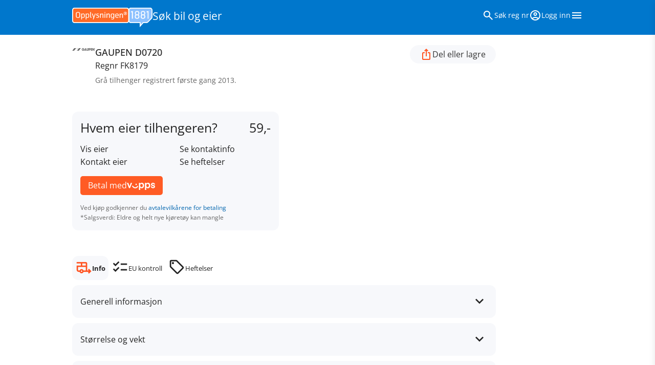

--- FILE ---
content_type: text/html; charset=utf-8
request_url: https://regnr.1881.no/FK8179
body_size: 10658
content:
<!doctype html>
<html lang="no" prefix="og: https://ogp.me/ns#">
<head>
    <meta charset="utf-8" />
    <meta name="viewport" content="width=device-width, initial-scale=1, shrink-to-fit=no">
    <meta name="format-detection" content="telephone=no">
    <link rel="preload" as="font" type="font/woff2" href="/fonts/material-symbols-outlined-v207-latin-regular.woff2" />
    <link rel="preload" as="font" type="font/woff2" href="/fonts/open-sans-v40-latin-regular.woff2" />
    <link rel="preload" as="font" type="font/woff2" href="/fonts/open-sans-v40-latin-500.woff2" />
    <link rel="preload" as="font" type="font/woff2" href="/fonts/open-sans-v40-latin-700.woff2" />
    
    <link rel="stylesheet" href="/css/bundle.css" media="screen" />
    <link rel="stylesheet" href="/css/print.css?v=vYhXChdgf5R87I3Z0vd60suN1cg8ESjG5VgjzY87iCU" media="print" type="text/css">

    <script type="application/ld+json">
    {
        "@context":"http://schema.org",
        "@type":"ItemList",
        "itemListElement":
        [
            {
                "@type": "SiteNavigationElement",
                "position":1,
                "name": "Hvem eier bilen?",
                "url":"https://regnr.1881.no/artikler/hvem-eier-bilen"
            },
            {
                "@type": "SiteNavigationElement",
                "position":2,
                "name": "Logg inn for å lagre søket",
                "url": "https://regnr.1881.no/logg-inn"
            },
            {
                "@type": "SiteNavigationElement",
                "position":3,
                "name": "Kjøp og salg av motorvogn",
                "url":"https://regnr.1881.no/artikler/emne/kjop-og-salg"
            },
            {
                "@type": "SiteNavigationElement",
                "position":4,
                "name": "Info om motorvogn",
                "url":"https://regnr.1881.no/artikler/emne/info-om-motorvogn"
            },
            {
                "@type": "SiteNavigationElement",
                "position":5,
                "name": "Bilskilt",
                "url":"https://regnr.1881.no/artikler/emne/bilskilt"
            },
            {
                "@type": "SiteNavigationElement",
                "position":6,
                "name": "Etterlyste kjøretøy",
                "url":"https://regnr.1881.no/artikler/emne/etterlyste-kjoretoy"
            }
        ]
    }
</script>

    <link rel="icon" href="/favicons/favicon.ico" sizes="32x32">
    <link rel="icon" href="/favicons/icon.svg" type="image/svg+xml">
    <link rel="apple-touch-icon" sizes="180x180" href="/favicons/apple-touch-icon.png">
    <link rel="manifest" href="/favicons/manifest.webmanifest">

    <title>FK8179 | GAUPEN D0720 | Opplysning om motorvogner  | 1881 Regnr.</title>
    <meta name="description" content="S&#xF8;k opp eieren av kj&#xF8;ret&#xF8;yet med FK8179. Gr&#xE5; Tilhenger registrert f&#xF8;rste gang i 2013, av merket GAUPEN D0720." />
        <link rel="canonical" href="https://regnr.1881.no/FK8179" />
        <meta property="og:title" content="FK8179 | GAUPEN D0720 | Opplysning om motorvogner " />



    <meta property="og:image" content="/img/1881_Regnr_1200x630.png" />

    <meta property="og:description" content="S&#xF8;k opp eieren av kj&#xF8;ret&#xF8;yet med FK8179. Gr&#xE5; Tilhenger registrert f&#xF8;rste gang i 2013, av merket GAUPEN D0720." />

<meta property="og:locale" content="no_NO">
<meta property="og:site_name" content="1881 Regnr">
<meta property="fb:profile_id" content="https://www.facebook.com/1881.no">
    
        <script type="text/javascript">(function () { function i(e) { if (!window.frames[e]) { if (document.body && document.body.firstChild) { var t = document.body; var n = document.createElement("iframe"); n.style.display = "none"; n.name = e; n.title = e; t.insertBefore(n, t.firstChild) } else { setTimeout(function () { i(e) }, 5) } } } function e(n, o, r, f, s) { function e(e, t, n, i) { if (typeof n !== "function") { return } if (!window[o]) { window[o] = [] } var a = false; if (s) { a = s(e, i, n) } if (!a) { window[o].push({ command: e, version: t, callback: n, parameter: i }) } } e.stub = true; e.stubVersion = 2; function t(i) { if (!window[n] || window[n].stub !== true) { return } if (!i.data) { return } var a = typeof i.data === "string"; var e; try { e = a ? JSON.parse(i.data) : i.data } catch (t) { return } if (e[r]) { var o = e[r]; window[n](o.command, o.version, function (e, t) { var n = {}; n[f] = { returnValue: e, success: t, callId: o.callId }; if (i.source) { i.source.postMessage(a ? JSON.stringify(n) : n, "*") } }, o.parameter) } } if (typeof window[n] !== "function") { window[n] = e; if (window.addEventListener) { window.addEventListener("message", t, false) } else { window.attachEvent("onmessage", t) } } } e("__tcfapi", "__tcfapiBuffer", "__tcfapiCall", "__tcfapiReturn"); i("__tcfapiLocator") })();</script>
        <script type="text/javascript">(function () { (function (e, r) { var t = document.createElement("link"); t.rel = "preconnect"; t.as = "script"; var n = document.createElement("link"); n.rel = "dns-prefetch"; n.as = "script"; var i = document.createElement("script"); i.id = "spcloader"; i.type = "text/javascript"; i["async"] = true; i.charset = "utf-8"; var o = "https://sdk.privacy-center.org/" + e + "/loader.js?target_type=notice&target=" + r; if (window.didomiConfig && window.didomiConfig.user) { var a = window.didomiConfig.user; var c = a.country; var d = a.region; if (c) { o = o + "&country=" + c; if (d) { o = o + "&region=" + d } } } t.href = "https://sdk.privacy-center.org/"; n.href = "https://sdk.privacy-center.org/"; i.src = o; var s = document.getElementsByTagName("script")[0]; s.parentNode.insertBefore(t, s); s.parentNode.insertBefore(n, s); s.parentNode.insertBefore(i, s) })("3b405368-707c-4d72-9888-1a87340e813e", "38CD23F2") })();</script>
    <script>
        window.dataLayer = window.dataLayer || [];
        function gtag() { dataLayer.push(arguments); }
        // set „denied" as default for both ad and analytics storage,
        gtag("consent", "default", {
            ad_user_data: "denied",
            ad_personalization: "denied",
            ad_storage: "denied",
            analytics_storage: "denied",
            wait_for_update: 2000 // milliseconds to wait for update
        });

        // Enable ads data redaction by default [optional]
        gtag("set", "ads_data_redaction", true);
    </script>
    <!-- Google Tag Manager -->
    <script type="text/javascript">
        // Google Tag Manager
        (function (w, d, s, l, i) {
            w[l] = w[l] || [];
            w[l].push({
                'gtm.start': new Date().getTime(),
                event: 'gtm.js'
            });
            var f = d.getElementsByTagName(s)[0],
                j = d.createElement(s),
                dl = l != 'dataLayer' ? '&l=' + l : '';
            j.async = true;
            j.src =
                'https://www.googletagmanager.com/gtm.js?id=' + i + dl;
            f.parentNode.insertBefore(j, f);
        })(window, document, 'script', 'dataLayer', 'GTM-W8HF6XK');
    </script>
    <!-- End Google Tag Manager -->
</head>
<body class=" background-color-silver">
    <!-- Google Tag Manager (noscript) -->
    <noscript b-ze0nfih1es><iframe b-ze0nfih1es src="https://www.googletagmanager.com/ns.html?id=GTM-W8HF6XK" height="0" width="0" style="display:none;visibility:hidden"></iframe></noscript>
    <!-- End Google Tag Manager (noscript) -->
<a b-ze0nfih1es href="#main" class="skip-link hp">Hopp til innhold</a>

<header class="header background-color-profile color-white">
    <div class="container display-flex align-items-center justify-content-space-between padding-15">
        <div class="display-inline-flex gap-20 align-content-center">
            <a href="/"> <img src="/img/opplysningen-1881-logo-screen-secondary-rgb.svg" width="157" height="37" alt="Opplysningen 1881 logo" class="logo-1881-secondary m-display-block"> <img src="/img/opplysningen-1881-logo-screen-primary-rgb.svg" width="40" height="41" alt="Opplysningen 1881 logo" class="logo-1881-primary m-display-none hp"> </a> <span class="font-size-22 color-white xs-display-block hp"><a href="/" class="color-inherit white-space-nowrap">Søk bil og eier</a></span>
        </div>
        <nav>
            <ul class="list-style-type-none display-flex gap-20">
                <li id="search-icon" class="list-link-icon-text-hover"> <a href="/" class="color-white hover-text-decoration-none display-flex align-items-center gap-5"> <span class="material-symbols-outlined" aria-hidden="true"> search </span> <span class="font-size-14 xs-only-screenreaders-only"> Søk reg nr </span> </a> </li>
                <li class="list-link-icon-text-hover">
                        <a class="color-white hover-text-decoration-none display-flex align-items-center gap-5" href="/logg-inn">
                            <span class="material-symbols-outlined" aria-hidden="true"> account_circle </span> <span class="font-size-14 xs-only-screenreaders-only">Logg inn</span>
                        </a>
                </li>
                <li><button type="button" onclick="toggleMenu()" class="button-none" aria-label="Vis meny"><span class="material-symbols-outlined" aria-hidden="true"> menu </span></button></li>
            </ul>
        </nav>
    </div>
</header>
<div id="menu" class="menu width-full max-width-page-s background-color-white padding-20 padding-left-50 box-shadow transition-all-06-ease">
    <div class="text-align-right">
        <button type="button" class="button-none" onclick="toggleMenu()" aria-label="Lukk meny"><span class="material-symbols-outlined" aria-hidden="true">close</span></button>
    </div>
    <nav>
        <ul class="list-style-type-none list-li-margin-15 margin-bottom-30 list-link-icon-text-hover">
            <li><a href="/" class="display-flex gap-10"><span class="material-symbols-outlined color-disclaimer font-size-22" aria-hidden="true"> search </span> <span>Søk Regnr</span></a></li>
            <li><a class="display-flex gap-10" href="/avansert-sok"><span class="material-symbols-outlined color-disclaimer font-size-22" aria-hidden="true"> search_check </span> <span>Avansert søk Regnr</span></a></li>
            <li><a class="display-flex gap-10" href="/mine-kjop"><span class="material-symbols-outlined color-disclaimer font-size-22" aria-hidden="true"> sync_saved_locally </span> <span>Mine kjøp</span></a></li>
            <li><a class="display-flex gap-10" href="/artikler"><span class="material-symbols-outlined color-disclaimer font-size-22" aria-hidden="true"> newsmode </span> <span>Artikler</span></a></li>
            <li><a class="display-flex gap-10" href="/artikler/bokstavkombinasjoner"><span class="material-symbols-outlined color-disclaimer font-size-22" aria-hidden="true"> abc </span> <span>Bokstavkombinasjoner</span></a></li>
            <li><a href="https://min.1881.no" class="display-flex gap-10"><span class="material-symbols-outlined color-disclaimer font-size-22" aria-hidden="true"> account_circle </span><span>Min side</span></a></li>
            <li><a href="https://www.1881.no" class="display-flex gap-10"><span class="material-symbols-outlined color-disclaimer font-size-22" aria-hidden="true"> open_in_new </span> <span>Søk www.1881.no</span></a></li>
        </ul>
    </nav>
</div>
<main b-ze0nfih1es class="background-color-white" id="main">
    <div b-ze0nfih1es class="container padding-top-20 padding-right-15 padding-bottom-30 padding-left-15">
        
<div class="display-flex justify-content-space-between align-items-flex-start gap-20 m-width-g10 margin-bottom-50">
        <img src="/img/brands/logo-gaupen.svg" width="200" height="250" class="logo-car" alt="GAUPEN">
    <div class="display-flex flex-direction-column flex-1">
        <h1>Regnr FK8179</h1>
        <h2 class="font-weight-medium font-size-18 order--1">GAUPEN D0720</h2>
        <p class="color-disclaimer font-size-14 margin-top-5">Gr&#xE5;  tilhenger registrert f&#xF8;rste gang 2013.</p>
    </div>
    <div class="display-flex flex-direction-column m-flex-direction-row gap-10">
        <button class="button-pill button-icon-text" onclick="window.dialogshare.showModal();"> <span class="material-symbols-outlined color-orange" aria-hidden="true"> ios_share </span> <span class="xs-only-screenreaders-only color-dark-gray">Del eller lagre</span> </button>
    </div>
</div>







<div class="display-flex flex-direction-column m-flex-direction-row align-items-stretch gap-20 margin-bottom-50">
        <div class="border-radius-12 padding-16 background-color-silver display-flex flex-direction-column m-width-g5 hp scroll-margin-top-header-offset" id="buy-info">
            <div class="flex-1">
                <div class="display-flex justify-content-space-between gap-10 margin-bottom-15">
                    <h2 class="font-size-25 line-height-1-2">Hvem eier  tilhengeren?</h2>
                    <p class="font-size-25 line-height-1-2">59,-</p>
                </div>
                <ul class="list-style-type-none columns-2 margin-bottom-15">
                    <li>Vis eier</li>
                    <li>Kontakt eier</li>
                    <li>Se kontaktinfo</li>
                    <li>Se heftelser</li>
                </ul>
            </div>
            <form method="post" class="productTrackPay" id="ownerinfo_form" action="/valgt-produkt">
                <p>
                    
                    <input type="hidden" name="productid" value="101" />
                    <input type="hidden" name="regnr" value="FK8179" />
                    <input type="hidden" name="productname" value="Hvem eier bilen" />
                    <input type="hidden" name="productcategory" value="En kategori" />
                    <input type="hidden" name="productprice" value="59" />
                    <button class="button button-vipps" type="submit">
                        <span>Betal med <span class="screenreaders-only">Vipps</span></span>
                        <img src="/img/vipps-rgb-white.svg" width="91" height="23" alt="Vipps">
                    </button>
                </p>
            <input name="__RequestVerificationToken" type="hidden" value="CfDJ8FtKKuJ8KdVIlxvWboMd_e8KcSSdFEmmOp7B-7KODoCjh_axNbfT9HyIgmsgrsphqe9oNLjrU7xP2JaaFYqlPwTc7aLHCUVCXe26ZL_910z9HVVto9hyadjG6nfOEOTkPo97IMTsl5b6nEsEoGJxciU" /></form>
            <p class="color-disclaimer font-size-12 margin-top-15">
                Ved kjøp godkjenner du <a href="https://min.1881.no/vilkaar-personvern/vilkar-regnr-betaling">avtalevilkårene for betaling</a><br>*Salgsverdi: Eldre og helt nye kjøretøy kan mangle
            </p>
        </div>
    <script>
        var price = 59;
        var tax = price > 0 ? (price - (price / 1.25)) : 0;
        var eventName = "view_item";
        
        var item = {
            item_id: "101",
            item_name: "Engangs-tilgang bileier",
            affiliation: "1881 Regnummer",
            index: 0,
            item_brand: "1881 Regnummer",
            item_category: "",
            location_id: "ChIJrT3_9sptQUYRUTZcK13PmJ0", // 1881 mobilsøk
            price: 59,
            quantity: 1
        };

                gtag("event", eventName, {
                    value: price,
                    currency: "NOK",
                    items: [item]
                });
                    
    </script>
    

</div>


<div class="l-width-g10 display-flex flex-direction-column">
    <section id="eu-kontroll">
        <div class="background-color-silver padding-16 border-radius-12">
        <h2 class="font-size-18">EU kontroll</h2>
        <div class="margin-top-20 m-padding-0-30">
                <p class="margin-bottom-15">Ikke påkrevd for denne type kjøretøy.</p>

        </div>
    </div>

    <div class="margin-top-20 padding-left-16 m-display-flex align-items-center gap-10 hp">
    <h2 class="font-size-14 color-disclaimer white-space-nowrap margin-bottom-10">Les mer</h2>
    <ul class="list-style-type-none list-inline-li list-inline-li-margin-5">
        <li><a href="/artikler/emne/info-om-motorvogn" class="background-color-orange-10 color-inherit padding-left-16 padding-right-16 border-radius-6 display-inline-block font-size-14 vertical-align-middle line-height-2 margin-right-5 margin-bottom-10">Info om motorvogn</a></li>
        <li><a href="/artikler/emne/bilskilt" class="background-color-orange-10 color-inherit padding-left-16 padding-right-16 border-radius-6 display-inline-block font-size-14 vertical-align-middle line-height-2 margin-right-5 margin-bottom-10">Bilskilt</a></li>
    </ul>
</div>
    <p class="color-disclaimer font-size-14 padding-left-16 padding-right-16 margin-top-10">
    Data oppdatert 1. juni 2024.
<a data-ga4-regnr="logg_inn_for_gratis_kjop" href="/logg-inn">Logg inn</a> for å se oppdatert informasjon.</p>
</section>
<section id="heftelser">
        <div class="background-color-sky-blue padding-16 border-radius-12 hp">
        <h2 class="font-size-18 color-link">Heftelser</h2>
        <div class="margin-top-20 m-padding-0-30">
            <div class="display-flex gap-15">
                <span class="material-symbols-outlined font-size-32 color-link" aria-hidden="true"> account_circle </span>
                <div>
                    <p class="margin-bottom-20"> <a data-ga4-regnr="nav_tab_summary|logg_inn_heftelser" href="/logg-inn">Logg inn</a> for å se heftelser gratis eller kjøp <a href="#" id="submit_ownerinfo_form">Hvem eier tilhengeren? (39,-)</a> for å se heftelser og kontaktopplysninger. </p>
                </div>
                
                <script type="text/javascript">
                    document.getElementById("submit_ownerinfo_form").onclick = function () {
                        document.getElementById("ownerinfo_form").submit();
                    };
                </script>
            </div>
        </div>
    </div>

    <div class="margin-top-20 padding-left-16 m-display-flex align-items-center gap-10 hp">
    <h2 class="font-size-14 color-disclaimer white-space-nowrap margin-bottom-10">Les mer</h2>
    <ul class="list-style-type-none list-inline-li list-inline-li-margin-5">
        <li><a href="/artikler/emne/info-om-motorvogn" class="background-color-orange-10 color-inherit padding-left-16 padding-right-16 border-radius-6 display-inline-block font-size-14 vertical-align-middle line-height-2 margin-right-5 margin-bottom-10">Info om motorvogn</a></li>
        <li><a href="/artikler/emne/bilskilt" class="background-color-orange-10 color-inherit padding-left-16 padding-right-16 border-radius-6 display-inline-block font-size-14 vertical-align-middle line-height-2 margin-right-5 margin-bottom-10">Bilskilt</a></li>
    </ul>
</div>
</section>
<section id="info">
    <div class="accordion">
        <details data-ga4-regnr="nav_tab_summary|generell_info">
    <summary><h2>Generell informasjon</h2> <span class="material-symbols-outlined" aria-hidden="true">expand_more</span></summary>
    <div class="padding-16 padding-top-0 m-padding-left-45 m-padding-right-45">
        <table class="cardata-2-col-sr">
            <tbody>
                <tr>
                    <th>Merke og modell</th>
                    <td>GAUPEN D0720</td>
                </tr>
                <tr>
                    <th>Kjøretøygruppe</th>
                    <td>Tilhenger (O1)</td>
                </tr>
                <tr>
                    <th>Karosseritype</th>
                    <td>P&#xE5;hengsvogn (DC)</td>
                </tr>
                <tr>
                    <th>Status</th>
                    <td>Registrert</td>
                </tr>
                <tr>
                    <th>Farge</th>
                    <td>Gr&#xE5;</td>
                </tr>
                <tr>
                    <th>Understells- / chassisnr. (VIN)</th>
                    <td>YXAD0720XDF100089</td>
                </tr>
                <tr>
                    <th>Bruktimportert</th>
                    <td>Nei</td>
                </tr>
                <tr>
                    <th>Registrert første gang</th>
                    <td>22.07.2013</td>
                </tr>
                <tr>
                    <th>Registrert første gang i Norge</th>
                    <td>22.07.2013</td>
                </tr>
                <tr>
                    <th>Registrert første gang på eier</th>
                    <td>22.07.2013</td>
                </tr>
                <tr>
                    <th>Eierskifte til nåværende eier</th>
                    <td>22.07.2013</td>
                </tr>
                <tr>
                    <th>Avgiftskode</th>
                    <td>709 (Tilhenger)</td>
                </tr>
            </tbody>
        </table>
    </div>
</details>
        <details data-ga4-regnr="nav_tab_summary|storrelse_og_vekt">
    <summary><h2>Størrelse og vekt</h2> <span class="material-symbols-outlined" aria-hidden="true">expand_more</span></summary>
    <div class="padding-16 padding-top-0 m-padding-left-45 m-padding-right-45">
        <table class="cardata-2-col-sr">
            <tbody>
            <tr>
                <th>Lengde </th>
                    <td>3,35m</td>
            </tr>
            <tr>
                <th>Antall dører</th>
                    <td>&#x2013;</td>
            </tr>
            <tr>
                <th>Tillatt totalvekt</th>
                    <td>750 kg</td>
            </tr>
            <tr>
                <th>Bredde </th>
                    <td>1,90m</td>
            </tr>
            <tr>
                <th>Antall seter </th>
                    <td>&#x2013;</td>
            </tr>
            <tr>
                <th>Egenvekt uten fører </th>
                    <td>185</td>
            </tr>
            <tr>
                <th>Maks nyttelast </th>
                    <td>565 kg</td>
            </tr>
            <tr>
                <th>Tillatt vogntogvekt</th>
                    <td>&#x2013;</td>
            </tr>
            <tr>
                <th>Type påbygg</th>
                    <td>&#x2013;</td>
            </tr>
            <tr>
                <th>Tillatt last aksel 1</th>
                    <td>750 kg</td>
            </tr>
            <tr>
                <th>Tillatt last aksel 2</th>
                    <td>&#x2013;</td>
            </tr>
            <tr>
                <th>Tillatt last aksel 3</th>
                    <td>&#x2013;</td>
            </tr>
            </tbody>
        </table>
    </div>
</details>
        
        
        
            <details data-ga4-regnr="nav_tab_summary|dekk_og_felg">
        <summary><h2>Dekk og felg</h2> <span class="material-symbols-outlined" aria-hidden="true">expand_more</span></summary>
        <div class="padding-16 padding-top-0 m-padding-left-45 m-padding-right-45">
            <table class="cardata-2-col-sc">
                <tbody>
                        <tr>
                                <th>Foran</th>
                        </tr>
                            <tr>
                                        <td>155 R 13</td>
                            </tr>
                            <tr>
                            </tr>

                </tbody>
            </table>
        </div>
    </details>

        
    </div>
        <div class="background-color-sky-blue border-radius-12 padding-16 padding-bottom-10 margin-top-10 hp">
        <a data-ga4-regnr="logg_inn_for_gratis_kjop" class="display-block overflow-hidden hover-text-decoration-none" href="/logg-inn">
            <h2 class="font-size-18 font-weight-medium display-flex align-items-center gap-5 margin-bottom-5"><span class="material-symbols-outlined color-profile" aria-hidden="true"> account_circle </span> <span>Logg inn for ett gratis kjøp</span></h2>
            <p class="color-dark-gray font-size-14">Innloggede brukere får en gratis visning av eier av kjøretøy.</p>
            <span class="material-symbols-outlined color-profile float-right" aria-hidden="true">east</span>
        </a>
    </div>

    <div class="margin-top-20 padding-left-16 m-display-flex align-items-center gap-10 hp">
    <h2 class="font-size-14 color-disclaimer white-space-nowrap margin-bottom-10">Les mer</h2>
    <ul class="list-style-type-none list-inline-li list-inline-li-margin-5">
        <li><a href="/artikler/emne/info-om-motorvogn" class="background-color-orange-10 color-inherit padding-left-16 padding-right-16 border-radius-6 display-inline-block font-size-14 vertical-align-middle line-height-2 margin-right-5 margin-bottom-10">Info om motorvogn</a></li>
        <li><a href="/artikler/emne/bilskilt" class="background-color-orange-10 color-inherit padding-left-16 padding-right-16 border-radius-6 display-inline-block font-size-14 vertical-align-middle line-height-2 margin-right-5 margin-bottom-10">Bilskilt</a></li>
    </ul>
</div>
    <p class="color-disclaimer font-size-14 padding-left-16 padding-right-16 margin-top-10">
    Data oppdatert 1. juni 2024.
<a data-ga4-regnr="logg_inn_for_gratis_kjop" href="/logg-inn">Logg inn</a> for å se oppdatert informasjon.</p>
</section>
    
<nav class="tabs order--1 margin-bottom-10" id="tabs">
    <ul>
        <li data-ga4-regnr="nav_tab|info" id="tab-info">
            <a data-name="Informasjon" href="#info"> <span class="material-symbols-outlined tab-icon" aria-hidden="true">rv_hookup</span> <span>Info</span></a>
        </li>
        <li data-ga4-regnr="nav_tab|eu_kontroll" id="tab-eu">
            <a href="#eu-kontroll"><span class="material-symbols-outlined tab-icon" aria-hidden="true">checklist</span> <span>EU kontroll</span></a>
        </li>
        <li data-ga4-regnr="nav_tab|heftelser" id="tab-heftelser">
            <a href="#heftelser"><span class="material-symbols-outlined tab-icon" aria-hidden="true">sell</span> <span>Heftelser</span></a>
        </li>
    </ul>
</nav>
    
<ul itemscope itemtype="https://schema.org/BreadcrumbList" class="list-style-type-none list-inline-li list-inline-li-margin-5 color-disclaimer font-size-14 margin-top-10 padding-left-16 list-white-space-nowrap hp">
    <li itemprop="itemListElement" itemscope itemtype="https://schema.org/ListItem">
        <a itemprop="item" class="color-inherit" href="/">
            <span itemprop="name">1881 regnr</span>
        </a><meta itemprop="position" content="1" /> /
    </li>
        <li itemprop="itemListElement" itemscope itemtype="https://schema.org/ListItem">
            <a itemprop="item" class="color-inherit" href="/innhold/Tilhenger">
                <span itemprop="name">Tilhenger</span>
            </a><meta itemprop="position" content="2" /> /
        </li>
        <li itemprop="itemListElement" itemscope itemtype="https://schema.org/ListItem">
            <a itemprop="item" class="color-inherit" href="/innhold/Tilhenger/GAUPEN">
                <span itemprop="name">GAUPEN</span>
            </a><meta itemprop="position" content="3" /> /
        </li>
        <li itemprop="itemListElement" itemscope itemtype="https://schema.org/ListItem">
            <a itemprop="item" class="color-inherit" href="/innhold/Tilhenger/GAUPEN/D0720">
                <span itemprop="name">D0720</span>
            </a><meta itemprop="position" content="4" /> /
        </li>
        <li itemprop="itemListElement" itemscope itemtype="https://schema.org/ListItem">
            <a itemprop="item" class="color-inherit" href="/FK8179">
                <span itemprop="name">FK8179</span>
            </a><meta itemprop="position" content="5" />
        </li>
    <li itemprop="itemListElement" itemscope itemtype="https://schema.org/ListItem">
        / <span itemprop="name">FK8179</span><meta itemprop="position" content="6" />
    </li>
</ul>
</div>



    </div>
</main>
<footer class="container padding-15">
    <nav>
        <menu class="list-footer">
            <li><a class="color-inherit" href="/artikler/bokstavkombinasjoner">Bokstav&shy;kombinasjoner</a></li>
            <li><a class="color-inherit" href="/artikler">Artikler</a></li>
            <li><a class="color-inherit" href="/om/om-1881-regnr">Om 1881 Regnr</a></li>
            <li><a class="color-inherit" href="/om/about-1881-regnr">About 1881 Regnr</a></li>
            <li><a href="https://min.1881.no/vilkaar-personvern/personvernerklaring">Personvern</a></li>
            <li><a class="color-inherit" href="/om/priser">Priser</a></li>
            <li><a class="color-inherit" href="/om/sporsmal-og-svar">Spørsmål og svar</a></li>
            <li><a href="https://min.1881.no/vilkaar-personvern/vilkar-regnr-betaling">Vilkår for betaling</a></li>
            <li><a href="https://min.1881.no/vilkaar-personvern/bruk-av-tjenestene">Vilkår for bruk av 1881s tjenester</a></li>
            <li><button class="button-none hover-text-decoration-underline" onclick="Didomi.preferences.show();return false;">Cookies</button></li>
            <li><a class="color-inherit" href="/innhold">Innhold</a></li>
            <li><a href="https://kundeservice.1881.no/">Kundeservice</a></li>
            <li>© <a href="https://om.1881.no/" class="white-space-nowrap">Digitale Medier 1881</a> Org nr <span class="white-space-nowrap">995 955 334</span></li>
        </menu>
    </nav>
    <p class="display-none">Fra regnr.1881.no – © Digitale Medier 1881 AS&nbsp;</p>
</footer>
<dialog id="dialogshare" class="dialog box-shadow fixed">
        <p class="text-align-right margin-bottom-10">
            <button type="button" class="button-none focus-outline-none" onclick="window.dialogshare.close();" aria-label="Lukk vindu"> <span class="material-symbols-outlined" aria-hidden="true">close</span> </button>
        </p>
        <h2 class="font-size-24 margin-bottom-10">Del eller lagre</h2>
        <p class="margin-bottom-20 color-disclaimer">Kjøpt informasjon er tilgjengelig i syv dager.</p>
        <ul class="list-style-type-none list-li-margin-15 list-link-icon-text-hover margin-left-0 margin-bottom-30">
            <li data-share="regnr_share_button|epost link"><a rel="nofollow" class="a display-flex align-items-center gap-10" href="mailto:?subject=Se%20bil%20med%20registreringsnummer%20FK8179&amp;body=Se%20bil%20med%20registreringsnummer%20https://regnr.1881.no/FK8179"> <span class="material-symbols-outlined color-disclaimer font-size-22" aria-hidden="true">mail</span> <span>Send lenke via e-post</span></a></li>
            <li data-share="regnr_share_button|copy">
                <button type="button" class="button-none a display-flex align-items-center gap-10" onclick="Copy();window.dialoglink.showModal();window.dialogshare.close();"> <span class="material-symbols-outlined color-disclaimer font-size-22" aria-hidden="true">link</span> <span class="color-link">Kopier lenke</span> </button>
            </li>
            
            <li> <span class="display-flex gap-10 color-disclaimer"><span class="material-symbols-outlined color-disclaimer font-size-22" aria-hidden="true">picture_as_pdf</span> <span>Last ned kjøretøy info som PDF (Krever <a href="/logg-inn">innlogging</a>)</span></span></li>
            <li> <span class="display-flex gap-10 color-disclaimer"><span class="material-symbols-outlined color-disclaimer font-size-22 margin-top-5" aria-hidden="true">attach_email</span> <span>Send kjøretøy info som PDF via e-post (Krever <a href="/logg-inn">innlogging</a>)</span></span></li>
        </ul>
        <button onclick="window.dialogshare.close();" class="button">Lukk</button>
    </dialog>
<dialog id="dialoglink" class="dialog box-shadow fixed">
        <p class="text-align-right margin-bottom-10">
            <button type="button" class="button-none focus-outline-none" onclick="window.dialoglink.close();" aria-label="Lukk vindu"> <span class="material-symbols-outlined" aria-hidden="true">close</span> </button>
        </p>
        <p class="margin-bottom-15">Lenken er kopiert.</p>
        <button onclick="window.dialoglink.close();" class="button">Lukk</button>
    </dialog>

<script src="/js/dialog-polyfill.js?v=mEfGR9muN0LYJjjcx9tIzmviQ06sKe0IfaHgLPCIm5E"></script>
<script src="/js/site.js?v=YWD4JHEPux17yXZfY6FzRbJDXFdFGhavF48x1VNX0dA"></script>

    <script>		
	// Open all details tags when printing.
window.addEventListener( 'beforeprint', () => {
    [].forEach.call( document.querySelectorAll( 'details' ), el => el.setAttribute( 'open', '' ) )
} )

// Close all details tags after printing.
window.addEventListener( 'afterprint', () => {
    [].forEach.call( document.querySelectorAll( 'details' ), el => el.removeAttribute( 'open' ) )
} )
	
	
</script>

<script type="text/javascript">

             gtag('event', 'vehicle_info', {
                 'vehicle_type': 'Tilhenger',
                 'vehicle_code': 'O1'
             });
             function Copy() {
                 navigator.clipboard.writeText(window.location.href);
             }

             function sendPdfToMail() {
                 var btnHtml = document.getElementById("pdfSendBtn");
                 var request = {
                     "name": document.getElementById("senderpdfname").value,
                     "email": document.getElementById("sender-email").value,
                     "phone": document.getElementById("senderpdfphone").value,
                     "brand": document.getElementById("senderpdfbrand").value,
                     "model": document.getElementById("senderpdfmodel").value,
                     "licensplate": document.getElementById("senderpdflicensplate").value,
                     "message": document.getElementById("message").value,
                     "urls": []
                 };
                 document.querySelectorAll('#tabs a[data-name]').forEach((el) => {
                     request.urls.push({ url: el.href.replace("#tabs", ""), name: el.getAttribute("data-name") });
                 });
                 btnHtml.innerHTML = '<span class="material-symbols-outlined spinner">cached</span> <span>Sender…</span>';
                 trackShareEvent("regnr_share_button|Generere pdf");
                 fetchPdfToMail(request).then((data) => {
                     if (data == "ok") {
                         window.dialogsendpdf.close();
                     } else {
                         console.log("Feil epost adresse");
                     }
                     btnHtml.innerHTML = '<span>Send</span>';
                 });
             }

             async function fetchPdfToMail(data) {
                 const response = await fetch("/sendpdf", {
                     method: "POST",
                     mode: "cors",
                     cache: "no-cache",
                     credentials: "same-origin",
                     headers: {
                         "Content-Type": "application/json",
                     },
                     referrerPolicy: "no-referrer",
                     body: JSON.stringify(data)
                 });

                 return response.json();
             }
    </script>
<script type="text/javascript">

             document.querySelectorAll(".button-vipps").forEach((el) => {
                 el.addEventListener('click', function (event) {
                     event.preventDefault();
                     el.setAttribute("disabled", true);
                     document.getElementById(el.closest("form").getAttribute("id")).submit();
                 });
             });
    </script>

    <script>
        gtag("event", "search", {"searchTerm": "FK8179"})
    </script>
</body>
</html>


--- FILE ---
content_type: image/svg+xml
request_url: https://regnr.1881.no/img/brands/logo-gaupen.svg
body_size: 1528
content:
<svg xmlns="http://www.w3.org/2000/svg" xml:space="preserve" style="enable-background:new 0 0 200 21.2" viewBox="0 0 200 21.2"><path d="M105.4 9.2v1.1c0 6.8-5.2 10.9-10.9 10.9-5.9.1-10.7-4.6-10.8-10.5v-.2c.1-6.1 5-10.5 11-10.5 4.9 0 9 3.3 10.2 7.2H99c-.9-1.7-2.6-2.7-4.5-2.6-2.6 0-5.6 1.9-5.6 5.9 0 4.3 3 6.1 5.6 6.1s4.3-1.3 4.9-3.3h-6.1V9.2h12.1M111.7 17.8l-1.1 2.9H105L113.2.3h4.1l8.1 20.4h-5.6l-1-2.9h-7.1zm1.4-4.1h4.3l-2.1-7h-.1l-2.1 7zM131.5.4v12.3c0 1.4.1 3.8 2.6 3.8s2.6-2.3 2.6-3.8V.4h5.2v12.3c0 3.4-.7 4.9-2 6.2-1.5 1.5-3.6 2.3-5.7 2.2-1.5 0-4.2-.4-5.9-2.2-1.7-1.8-2-3.3-2-6.3V.4h5.2M145 .4h6.7c3.8 0 5.2.6 6.3 1.5 1.6 1.3 2.4 3.3 2.4 5.4 0 2.1-.9 4.2-2.1 5.3-1.4 1.2-2.8 1.8-5.9 1.8H150v6.4h-5V.4m5 9.4h2.1c1 0 3.2 0 3.2-2.5S153 5 151.8 5h-1.9l.1 4.8zM161.9.4h11.3V5h-6.3v3.1h6.1v4.6h-6.1v3.5h6.3v4.6h-11.3zM176 .4h4.5l7.8 12.8.1-.1-.2-12.7h5v20.4h-4.5l-7.8-12.4h-.1l.2 12.4h-5zM200 2.3c0-1.3-1-2.3-2.3-2.3-1.3 0-2.3 1-2.3 2.3s1 2.3 2.3 2.3c1.3 0 2.3-1 2.3-2.3m-2.7-.1v-.8h.5c.3 0 .6 0 .6.4s-.3.4-.6.4h-.5m0 .4h.4l.6 1.1h.6l-.7-1.1c.3 0 .6-.3.6-.6v-.1c0-.5-.3-.7-.9-.7h-1v2.6h.4V2.6m2.2-.3c.1 1-.6 1.9-1.6 1.9-1 .1-1.9-.6-1.9-1.6v-.3c-.1-1 .6-1.9 1.6-1.9 1-.1 1.9.6 1.9 1.6v.3M34.4.4H19.8C15.2.4 5.1 18.6 0 20.6v.2h14.5C19 20.8 29.2 2.5 34.3.6V.4zM40.4.4c-4.6 0-14.7 18.2-19.8 20.2v.2h14.5c4.5 0 14.7-18.2 19.8-20.2V.4H40.4zm4.5 10c-3.6 4.7-7.7 9.9-9.8 9.9H22c2.3-1.7 5.3-5.4 8.3-9.3C34 6.3 38.1.9 40.3.9h13C51 2.6 48 6.4 44.9 10.4zM75.4.4H60.9c-4.6 0-14.7 18.2-19.8 20.2v.2h14.5c4.5 0 14.7-18.3 19.8-20.2V.4z"/></svg>

--- FILE ---
content_type: text/javascript
request_url: https://regnr.1881.no/js/dialog-polyfill.js?v=mEfGR9muN0LYJjjcx9tIzmviQ06sKe0IfaHgLPCIm5E
body_size: 11222
content:
(function (global, factory) {
    typeof exports === 'object' && typeof module !== 'undefined' ? module.exports = factory() :
        typeof define === 'function' && define.amd ? define(factory) :
            (global = global || self, global.dialogPolyfill = factory());
}(this, function () {
    'use strict';

    // nb. This is for IE10 and lower _only_.
    var supportCustomEvent = window.CustomEvent;
    if (!supportCustomEvent || typeof supportCustomEvent === 'object') {
        supportCustomEvent = function CustomEvent(event, x) {
            x = x || {};
            var ev = document.createEvent('CustomEvent');
            ev.initCustomEvent(event, !!x.bubbles, !!x.cancelable, x.detail || null);
            return ev;
        };
        supportCustomEvent.prototype = window.Event.prototype;
    }

    /**
     * Dispatches the passed event to both an "on<type>" handler as well as via the
     * normal dispatch operation. Does not bubble.
     *
     * @param {!EventTarget} target
     * @param {!Event} event
     * @return {boolean}
     */
    function safeDispatchEvent(target, event) {
        var check = 'on' + event.type.toLowerCase();
        if (typeof target[check] === 'function') {
            target[check](event);
        }
        return target.dispatchEvent(event);
    }

    /**
     * @param {Element} el to check for stacking context
     * @return {boolean} whether this el or its parents creates a stacking context
     */
    function createsStackingContext(el) {
        while (el && el !== document.body) {
            var s = window.getComputedStyle(el);
            var invalid = function (k, ok) {
                return !(s[k] === undefined || s[k] === ok);
            };

            if (s.opacity < 1 ||
                invalid('zIndex', 'auto') ||
                invalid('transform', 'none') ||
                invalid('mixBlendMode', 'normal') ||
                invalid('filter', 'none') ||
                invalid('perspective', 'none') ||
                s['isolation'] === 'isolate' ||
                s.position === 'fixed' ||
                s.webkitOverflowScrolling === 'touch') {
                return true;
            }
            el = el.parentElement;
        }
        return false;
    }

    /**
     * Finds the nearest <dialog> from the passed element.
     *
     * @param {Element} el to search from
     * @return {HTMLDialogElement} dialog found
     */
    function findNearestDialog(el) {
        while (el) {
            if (el.localName === 'dialog') {
                return /** @type {HTMLDialogElement} */ (el);
            }
            if (el.parentElement) {
                el = el.parentElement;
            } else if (el.parentNode) {
                el = el.parentNode.host;
            } else {
                el = null;
            }
        }
        return null;
    }

    /**
     * Blur the specified element, as long as it's not the HTML body element.
     * This works around an IE9/10 bug - blurring the body causes Windows to
     * blur the whole application.
     *
     * @param {Element} el to blur
     */
    function safeBlur(el) {
        // Find the actual focused element when the active element is inside a shadow root
        while (el && el.shadowRoot && el.shadowRoot.activeElement) {
            el = el.shadowRoot.activeElement;
        }

        if (el && el.blur && el !== document.body) {
            el.blur();
        }
    }

    /**
     * @param {!NodeList} nodeList to search
     * @param {Node} node to find
     * @return {boolean} whether node is inside nodeList
     */
    function inNodeList(nodeList, node) {
        for (var i = 0; i < nodeList.length; ++i) {
            if (nodeList[i] === node) {
                return true;
            }
        }
        return false;
    }

    /**
     * @param {HTMLFormElement} el to check
     * @return {boolean} whether this form has method="dialog"
     */
    function isFormMethodDialog(el) {
        if (!el || !el.hasAttribute('method')) {
            return false;
        }
        return el.getAttribute('method').toLowerCase() === 'dialog';
    }

    /**
     * @param {!DocumentFragment|!Element} hostElement
     * @return {?Element}
     */
    function findFocusableElementWithin(hostElement) {
        // Note that this is 'any focusable area'. This list is probably not exhaustive, but the
        // alternative involves stepping through and trying to focus everything.
        var opts = ['button', 'input', 'keygen', 'select', 'textarea'];
        var query = opts.map(function (el) {
            return el + ':not([disabled])';
        });
        // TODO(samthor): tabindex values that are not numeric are not focusable.
        query.push('[tabindex]:not([disabled]):not([tabindex=""])');  // tabindex != "", not disabled
        var target = hostElement.querySelector(query.join(', '));

        if (!target && 'attachShadow' in Element.prototype) {
            // If we haven't found a focusable target, see if the host element contains an element
            // which has a shadowRoot.
            // Recursively search for the first focusable item in shadow roots.
            var elems = hostElement.querySelectorAll('*');
            for (var i = 0; i < elems.length; i++) {
                if (elems[i].tagName && elems[i].shadowRoot) {
                    target = findFocusableElementWithin(elems[i].shadowRoot);
                    if (target) {
                        break;
                    }
                }
            }
        }
        return target;
    }

    /**
     * Determines if an element is attached to the DOM.
     * @param {Element} element to check
     * @return {boolean} whether the element is in DOM
     */
    function isConnected(element) {
        return element.isConnected || document.body.contains(element);
    }

    /**
     * @param {!Event} event
     * @return {?Element}
     */
    function findFormSubmitter(event) {
        if (event.submitter) {
            return event.submitter;
        }

        var form = event.target;
        if (!(form instanceof HTMLFormElement)) {
            return null;
        }

        var submitter = dialogPolyfill.formSubmitter;
        if (!submitter) {
            var target = event.target;
            var root = ('getRootNode' in target && target.getRootNode() || document);
            submitter = root.activeElement;
        }

        if (!submitter || submitter.form !== form) {
            return null;
        }
        return submitter;
    }

    /**
     * @param {!Event} event
     */
    function maybeHandleSubmit(event) {
        if (event.defaultPrevented) {
            return;
        }
        var form = /** @type {!HTMLFormElement} */ (event.target);

        // We'd have a value if we clicked on an imagemap.
        var value = dialogPolyfill.imagemapUseValue;
        var submitter = findFormSubmitter(event);
        if (value === null && submitter) {
            value = submitter.value;
        }

        // There should always be a dialog as this handler is added specifically on them, but check just
        // in case.
        var dialog = findNearestDialog(form);
        if (!dialog) {
            return;
        }

        // Prefer formmethod on the button.
        var formmethod = submitter && submitter.getAttribute('formmethod') || form.getAttribute('method');
        if (formmethod !== 'dialog') {
            return;
        }
        event.preventDefault();

        if (value != null) {
            // nb. we explicitly check against null/undefined
            dialog.close(value);
        } else {
            dialog.close();
        }
    }

    /**
     * @param {!HTMLDialogElement} dialog to upgrade
     * @constructor
     */
    function dialogPolyfillInfo(dialog) {
        this.dialog_ = dialog;
        this.replacedStyleTop_ = false;
        this.openAsModal_ = false;

        // Set a11y role. Browsers that support dialog implicitly know this already.
        if (!dialog.hasAttribute('role')) {
            dialog.setAttribute('role', 'dialog');
        }

        dialog.show = this.show.bind(this);
        dialog.showModal = this.showModal.bind(this);
        dialog.close = this.close.bind(this);

        dialog.addEventListener('submit', maybeHandleSubmit, false);

        if (!('returnValue' in dialog)) {
            dialog.returnValue = '';
        }

        if ('MutationObserver' in window) {
            var mo = new MutationObserver(this.maybeHideModal.bind(this));
            mo.observe(dialog, { attributes: true, attributeFilter: ['open'] });
        } else {
            // IE10 and below support. Note that DOMNodeRemoved etc fire _before_ removal. They also
            // seem to fire even if the element was removed as part of a parent removal. Use the removed
            // events to force downgrade (useful if removed/immediately added).
            var removed = false;
            var cb = function () {
                removed ? this.downgradeModal() : this.maybeHideModal();
                removed = false;
            }.bind(this);
            var timeout;
            var delayModel = function (ev) {
                if (ev.target !== dialog) { return; }  // not for a child element
                var cand = 'DOMNodeRemoved';
                removed |= (ev.type.substr(0, cand.length) === cand);
                window.clearTimeout(timeout);
                timeout = window.setTimeout(cb, 0);
            };
            ['DOMAttrModified', 'DOMNodeRemoved', 'DOMNodeRemovedFromDocument'].forEach(function (name) {
                dialog.addEventListener(name, delayModel);
            });
        }
        // Note that the DOM is observed inside DialogManager while any dialog
        // is being displayed as a modal, to catch modal removal from the DOM.

        Object.defineProperty(dialog, 'open', {
            set: this.setOpen.bind(this),
            get: dialog.hasAttribute.bind(dialog, 'open')
        });

        this.backdrop_ = document.createElement('div');
        this.backdrop_.className = 'backdrop';
        this.backdrop_.addEventListener('mouseup', this.backdropMouseEvent_.bind(this));
        this.backdrop_.addEventListener('mousedown', this.backdropMouseEvent_.bind(this));
        this.backdrop_.addEventListener('click', this.backdropMouseEvent_.bind(this));
    }

    dialogPolyfillInfo.prototype = /** @type {HTMLDialogElement.prototype} */ ({

        get dialog() {
            return this.dialog_;
        },

        /**
         * Maybe remove this dialog from the modal top layer. This is called when
         * a modal dialog may no longer be tenable, e.g., when the dialog is no
         * longer open or is no longer part of the DOM.
         */
        maybeHideModal: function () {
            if (this.dialog_.hasAttribute('open') && isConnected(this.dialog_)) { return; }
            this.downgradeModal();
        },

        /**
         * Remove this dialog from the modal top layer, leaving it as a non-modal.
         */
        downgradeModal: function () {
            if (!this.openAsModal_) { return; }
            this.openAsModal_ = false;
            this.dialog_.style.zIndex = '';

            // This won't match the native <dialog> exactly because if the user set top on a centered
            // polyfill dialog, that top gets thrown away when the dialog is closed. Not sure it's
            // possible to polyfill this perfectly.
            if (this.replacedStyleTop_) {
                this.dialog_.style.top = '';
                this.replacedStyleTop_ = false;
            }

            // Clear the backdrop and remove from the manager.
            this.backdrop_.parentNode && this.backdrop_.parentNode.removeChild(this.backdrop_);
            dialogPolyfill.dm.removeDialog(this);
        },

        /**
         * @param {boolean} value whether to open or close this dialog
         */
        setOpen: function (value) {
            if (value) {
                this.dialog_.hasAttribute('open') || this.dialog_.setAttribute('open', '');
            } else {
                this.dialog_.removeAttribute('open');
                this.maybeHideModal();  // nb. redundant with MutationObserver
            }
        },

        /**
         * Handles mouse events ('mouseup', 'mousedown', 'click') on the fake .backdrop element, redirecting them as if
         * they were on the dialog itself.
         *
         * @param {!Event} e to redirect
         */
        backdropMouseEvent_: function (e) {
            if (!this.dialog_.hasAttribute('tabindex')) {
                // Clicking on the backdrop should move the implicit cursor, even if dialog cannot be
                // focused. Create a fake thing to focus on. If the backdrop was _before_ the dialog, this
                // would not be needed - clicks would move the implicit cursor there.
                var fake = document.createElement('div');
                this.dialog_.insertBefore(fake, this.dialog_.firstChild);
                fake.tabIndex = -1;
                fake.focus();
                this.dialog_.removeChild(fake);
            } else {
                this.dialog_.focus();
            }

            var redirectedEvent = document.createEvent('MouseEvents');
            redirectedEvent.initMouseEvent(e.type, e.bubbles, e.cancelable, window,
                e.detail, e.screenX, e.screenY, e.clientX, e.clientY, e.ctrlKey,
                e.altKey, e.shiftKey, e.metaKey, e.button, e.relatedTarget);
            this.dialog_.dispatchEvent(redirectedEvent);
            e.stopPropagation();
        },

        /**
         * Focuses on the first focusable element within the dialog. This will always blur the current
         * focus, even if nothing within the dialog is found.
         */
        focus_: function () {
            // Find element with `autofocus` attribute, or fall back to the first form/tabindex control.
            var target = this.dialog_.querySelector('[autofocus]:not([disabled])');
            if (!target && this.dialog_.tabIndex >= 0) {
                target = this.dialog_;
            }
            if (!target) {
                target = findFocusableElementWithin(this.dialog_);
            }
            safeBlur(document.activeElement);
            target && target.focus();
        },

        /**
         * Sets the zIndex for the backdrop and dialog.
         *
         * @param {number} dialogZ
         * @param {number} backdropZ
         */
        updateZIndex: function (dialogZ, backdropZ) {
            if (dialogZ < backdropZ) {
                throw new Error('dialogZ should never be < backdropZ');
            }
            this.dialog_.style.zIndex = dialogZ;
            this.backdrop_.style.zIndex = backdropZ;
        },

        /**
         * Shows the dialog. If the dialog is already open, this does nothing.
         */
        show: function () {
            if (!this.dialog_.open) {
                this.setOpen(true);
                this.focus_();
            }
        },

        /**
         * Show this dialog modally.
         */
        showModal: function () {
            if (this.dialog_.hasAttribute('open')) {
                throw new Error('Failed to execute \'showModal\' on dialog: The element is already open, and therefore cannot be opened modally.');
            }
            if (!isConnected(this.dialog_)) {
                throw new Error('Failed to execute \'showModal\' on dialog: The element is not in a Document.');
            }
            if (!dialogPolyfill.dm.pushDialog(this)) {
                throw new Error('Failed to execute \'showModal\' on dialog: There are too many open modal dialogs.');
            }

            if (createsStackingContext(this.dialog_.parentElement)) {
                console.warn('A dialog is being shown inside a stacking context. ' +
                    'This may cause it to be unusable. For more information, see this link: ' +
                    'https://github.com/GoogleChrome/dialog-polyfill/#stacking-context');
            }

            this.setOpen(true);
            this.openAsModal_ = true;

            // Optionally center vertically, relative to the current viewport.
            if (dialogPolyfill.needsCentering(this.dialog_)) {
                dialogPolyfill.reposition(this.dialog_);
                this.replacedStyleTop_ = true;
            } else {
                this.replacedStyleTop_ = false;
            }

            // Insert backdrop.
            this.dialog_.parentNode.insertBefore(this.backdrop_, this.dialog_.nextSibling);

            // Focus on whatever inside the dialog.
            this.focus_();
        },

        /**
         * Closes this HTMLDialogElement. This is optional vs clearing the open
         * attribute, however this fires a 'close' event.
         *
         * @param {string=} opt_returnValue to use as the returnValue
         */
        close: function (opt_returnValue) {
            if (!this.dialog_.hasAttribute('open')) {
                throw new Error('Failed to execute \'close\' on dialog: The element does not have an \'open\' attribute, and therefore cannot be closed.');
            }
            this.setOpen(false);

            // Leave returnValue untouched in case it was set directly on the element
            if (opt_returnValue !== undefined) {
                this.dialog_.returnValue = opt_returnValue;
            }

            // Triggering "close" event for any attached listeners on the <dialog>.
            var closeEvent = new supportCustomEvent('close', {
                bubbles: false,
                cancelable: false
            });
            safeDispatchEvent(this.dialog_, closeEvent);
        }

    });

    var dialogPolyfill = {};

    dialogPolyfill.reposition = function (element) {
        var scrollTop = document.body.scrollTop || document.documentElement.scrollTop;
        var topValue = scrollTop + (window.innerHeight - element.offsetHeight) / 2;
        element.style.top = Math.max(scrollTop, topValue) + 'px';
    };

    dialogPolyfill.isInlinePositionSetByStylesheet = function (element) {
        for (var i = 0; i < document.styleSheets.length; ++i) {
            var styleSheet = document.styleSheets[i];
            var cssRules = null;
            // Some browsers throw on cssRules.
            try {
                cssRules = styleSheet.cssRules;
            } catch (e) { }
            if (!cssRules) { continue; }
            for (var j = 0; j < cssRules.length; ++j) {
                var rule = cssRules[j];
                var selectedNodes = null;
                // Ignore errors on invalid selector texts.
                try {
                    selectedNodes = document.querySelectorAll(rule.selectorText);
                } catch (e) { }
                if (!selectedNodes || !inNodeList(selectedNodes, element)) {
                    continue;
                }
                var cssTop = rule.style.getPropertyValue('top');
                var cssBottom = rule.style.getPropertyValue('bottom');
                if ((cssTop && cssTop !== 'auto') || (cssBottom && cssBottom !== 'auto')) {
                    return true;
                }
            }
        }
        return false;
    };

    dialogPolyfill.needsCentering = function (dialog) {
        var computedStyle = window.getComputedStyle(dialog);
        if (computedStyle.position !== 'absolute') {
            return false;
        }

        // We must determine whether the top/bottom specified value is non-auto.  In
        // WebKit/Blink, checking computedStyle.top == 'auto' is sufficient, but
        // Firefox returns the used value. So we do this crazy thing instead: check
        // the inline style and then go through CSS rules.
        if ((dialog.style.top !== 'auto' && dialog.style.top !== '') ||
            (dialog.style.bottom !== 'auto' && dialog.style.bottom !== '')) {
            return false;
        }
        return !dialogPolyfill.isInlinePositionSetByStylesheet(dialog);
    };

    /**
     * @param {!Element} element to force upgrade
     */
    dialogPolyfill.forceRegisterDialog = function (element) {
        if (window.HTMLDialogElement || element.showModal) {
            console.warn('This browser already supports <dialog>, the polyfill ' +
                'may not work correctly', element);
        }
        if (element.localName !== 'dialog') {
            throw new Error('Failed to register dialog: The element is not a dialog.');
        }
        new dialogPolyfillInfo(/** @type {!HTMLDialogElement} */(element));
    };

    /**
     * @param {!Element} element to upgrade, if necessary
     */
    dialogPolyfill.registerDialog = function (element) {
        if (!element.showModal) {
            dialogPolyfill.forceRegisterDialog(element);
        }
    };

    /**
     * @constructor
     */
    dialogPolyfill.DialogManager = function () {
        /** @type {!Array<!dialogPolyfillInfo>} */
        this.pendingDialogStack = [];

        var checkDOM = this.checkDOM_.bind(this);

        // The overlay is used to simulate how a modal dialog blocks the document.
        // The blocking dialog is positioned on top of the overlay, and the rest of
        // the dialogs on the pending dialog stack are positioned below it. In the
        // actual implementation, the modal dialog stacking is controlled by the
        // top layer, where z-index has no effect.
        this.overlay = document.createElement('div');
        this.overlay.className = '_dialog_overlay';
        this.overlay.addEventListener('click', function (e) {
            this.forwardTab_ = undefined;
            e.stopPropagation();
            checkDOM([]);  // sanity-check DOM
        }.bind(this));

        this.handleKey_ = this.handleKey_.bind(this);
        this.handleFocus_ = this.handleFocus_.bind(this);

        this.zIndexLow_ = 100000;
        this.zIndexHigh_ = 100000 + 150;

        this.forwardTab_ = undefined;

        if ('MutationObserver' in window) {
            this.mo_ = new MutationObserver(function (records) {
                var removed = [];
                records.forEach(function (rec) {
                    for (var i = 0, c; c = rec.removedNodes[i]; ++i) {
                        if (!(c instanceof Element)) {
                            continue;
                        } else if (c.localName === 'dialog') {
                            removed.push(c);
                        }
                        removed = removed.concat(c.querySelectorAll('dialog'));
                    }
                });
                removed.length && checkDOM(removed);
            });
        }
    };

    /**
     * Called on the first modal dialog being shown. Adds the overlay and related
     * handlers.
     */
    dialogPolyfill.DialogManager.prototype.blockDocument = function () {
        document.documentElement.addEventListener('focus', this.handleFocus_, true);
        document.addEventListener('keydown', this.handleKey_);
        this.mo_ && this.mo_.observe(document, { childList: true, subtree: true });
    };

    /**
     * Called on the first modal dialog being removed, i.e., when no more modal
     * dialogs are visible.
     */
    dialogPolyfill.DialogManager.prototype.unblockDocument = function () {
        document.documentElement.removeEventListener('focus', this.handleFocus_, true);
        document.removeEventListener('keydown', this.handleKey_);
        this.mo_ && this.mo_.disconnect();
    };

    /**
     * Updates the stacking of all known dialogs.
     */
    dialogPolyfill.DialogManager.prototype.updateStacking = function () {
        var zIndex = this.zIndexHigh_;

        for (var i = 0, dpi; dpi = this.pendingDialogStack[i]; ++i) {
            dpi.updateZIndex(--zIndex, --zIndex);
            if (i === 0) {
                this.overlay.style.zIndex = --zIndex;
            }
        }

        // Make the overlay a sibling of the dialog itself.
        var last = this.pendingDialogStack[0];
        if (last) {
            var p = last.dialog.parentNode || document.body;
            p.appendChild(this.overlay);
        } else if (this.overlay.parentNode) {
            this.overlay.parentNode.removeChild(this.overlay);
        }
    };

    /**
     * @param {Element} candidate to check if contained or is the top-most modal dialog
     * @return {boolean} whether candidate is contained in top dialog
     */
    dialogPolyfill.DialogManager.prototype.containedByTopDialog_ = function (candidate) {
        while (candidate = findNearestDialog(candidate)) {
            for (var i = 0, dpi; dpi = this.pendingDialogStack[i]; ++i) {
                if (dpi.dialog === candidate) {
                    return i === 0;  // only valid if top-most
                }
            }
            candidate = candidate.parentElement;
        }
        return false;
    };

    dialogPolyfill.DialogManager.prototype.handleFocus_ = function (event) {
        var target = event.composedPath ? event.composedPath()[0] : event.target;

        if (this.containedByTopDialog_(target)) { return; }

        if (document.activeElement === document.documentElement) { return; }

        event.preventDefault();
        event.stopPropagation();
        safeBlur(/** @type {Element} */(target));

        if (this.forwardTab_ === undefined) { return; }  // move focus only from a tab key

        var dpi = this.pendingDialogStack[0];
        var dialog = dpi.dialog;
        var position = dialog.compareDocumentPosition(target);
        if (position & Node.DOCUMENT_POSITION_PRECEDING) {
            if (this.forwardTab_) {
                // forward
                dpi.focus_();
            } else if (target !== document.documentElement) {
                // backwards if we're not already focused on <html>
                document.documentElement.focus();
            }
        }

        return false;
    };

    dialogPolyfill.DialogManager.prototype.handleKey_ = function (event) {
        this.forwardTab_ = undefined;
        if (event.keyCode === 27) {
            event.preventDefault();
            event.stopPropagation();
            var cancelEvent = new supportCustomEvent('cancel', {
                bubbles: false,
                cancelable: true
            });
            var dpi = this.pendingDialogStack[0];
            if (dpi && safeDispatchEvent(dpi.dialog, cancelEvent)) {
                dpi.dialog.close();
            }
        } else if (event.keyCode === 9) {
            this.forwardTab_ = !event.shiftKey;
        }
    };

    /**
     * Finds and downgrades any known modal dialogs that are no longer displayed. Dialogs that are
     * removed and immediately readded don't stay modal, they become normal.
     *
     * @param {!Array<!HTMLDialogElement>} removed that have definitely been removed
     */
    dialogPolyfill.DialogManager.prototype.checkDOM_ = function (removed) {
        // This operates on a clone because it may cause it to change. Each change also calls
        // updateStacking, which only actually needs to happen once. But who removes many modal dialogs
        // at a time?!
        var clone = this.pendingDialogStack.slice();
        clone.forEach(function (dpi) {
            if (removed.indexOf(dpi.dialog) !== -1) {
                dpi.downgradeModal();
            } else {
                dpi.maybeHideModal();
            }
        });
    };

    /**
     * @param {!dialogPolyfillInfo} dpi
     * @return {boolean} whether the dialog was allowed
     */
    dialogPolyfill.DialogManager.prototype.pushDialog = function (dpi) {
        var allowed = (this.zIndexHigh_ - this.zIndexLow_) / 2 - 1;
        if (this.pendingDialogStack.length >= allowed) {
            return false;
        }
        if (this.pendingDialogStack.unshift(dpi) === 1) {
            this.blockDocument();
        }
        this.updateStacking();
        return true;
    };

    /**
     * @param {!dialogPolyfillInfo} dpi
     */
    dialogPolyfill.DialogManager.prototype.removeDialog = function (dpi) {
        var index = this.pendingDialogStack.indexOf(dpi);
        if (index === -1) { return; }

        this.pendingDialogStack.splice(index, 1);
        if (this.pendingDialogStack.length === 0) {
            this.unblockDocument();
        }
        this.updateStacking();
    };

    dialogPolyfill.dm = new dialogPolyfill.DialogManager();
    dialogPolyfill.formSubmitter = null;
    dialogPolyfill.imagemapUseValue = null;

    /**
     * Installs global handlers, such as click listers and native method overrides. These are needed
     * even if a no dialog is registered, as they deal with <form method="dialog">.
     */
    if (window.HTMLDialogElement === undefined) {

        /**
         * If HTMLFormElement translates method="DIALOG" into 'get', then replace the descriptor with
         * one that returns the correct value.
         */
        var testForm = document.createElement('form');
        testForm.setAttribute('method', 'dialog');
        if (testForm.method !== 'dialog') {
            var methodDescriptor = Object.getOwnPropertyDescriptor(HTMLFormElement.prototype, 'method');
            if (methodDescriptor) {
                // nb. Some older iOS and older PhantomJS fail to return the descriptor. Don't do anything
                // and don't bother to update the element.
                var realGet = methodDescriptor.get;
                methodDescriptor.get = function () {
                    if (isFormMethodDialog(this)) {
                        return 'dialog';
                    }
                    return realGet.call(this);
                };
                var realSet = methodDescriptor.set;
                /** @this {HTMLElement} */
                methodDescriptor.set = function (v) {
                    if (typeof v === 'string' && v.toLowerCase() === 'dialog') {
                        return this.setAttribute('method', v);
                    }
                    return realSet.call(this, v);
                };
                Object.defineProperty(HTMLFormElement.prototype, 'method', methodDescriptor);
            }
        }

        /**
         * Global 'click' handler, to capture the <input type="submit"> or <button> element which has
         * submitted a <form method="dialog">. Needed as Safari and others don't report this inside
         * document.activeElement.
         */
        document.addEventListener('click', function (ev) {
            dialogPolyfill.formSubmitter = null;
            dialogPolyfill.imagemapUseValue = null;
            if (ev.defaultPrevented) { return; }  // e.g. a submit which prevents default submission

            var target = /** @type {Element} */ (ev.target);
            if ('composedPath' in ev) {
                var path = ev.composedPath();
                target = path.shift() || target;
            }
            if (!target || !isFormMethodDialog(target.form)) { return; }

            var valid = (target.type === 'submit' && ['button', 'input'].indexOf(target.localName) > -1);
            if (!valid) {
                if (!(target.localName === 'input' && target.type === 'image')) { return; }
                // this is a <input type="image">, which can submit forms
                dialogPolyfill.imagemapUseValue = ev.offsetX + ',' + ev.offsetY;
            }

            var dialog = findNearestDialog(target);
            if (!dialog) { return; }

            dialogPolyfill.formSubmitter = target;

        }, false);

        /**
         * Global 'submit' handler. This handles submits of `method="dialog"` which are invalid, i.e.,
         * outside a dialog. They get prevented.
         */
        document.addEventListener('submit', function (ev) {
            var form = ev.target;
            var dialog = findNearestDialog(form);
            if (dialog) {
                return;  // ignore, handle there
            }

            var submitter = findFormSubmitter(ev);
            var formmethod = submitter && submitter.getAttribute('formmethod') || form.getAttribute('method');
            if (formmethod === 'dialog') {
                ev.preventDefault();
            }
        });

        /**
         * Replace the native HTMLFormElement.submit() method, as it won't fire the
         * submit event and give us a chance to respond.
         */
        var nativeFormSubmit = HTMLFormElement.prototype.submit;
        var replacementFormSubmit = function () {
            if (!isFormMethodDialog(this)) {
                return nativeFormSubmit.call(this);
            }
            var dialog = findNearestDialog(this);
            dialog && dialog.close();
        };
        HTMLFormElement.prototype.submit = replacementFormSubmit;
    }

    return dialogPolyfill;

}));